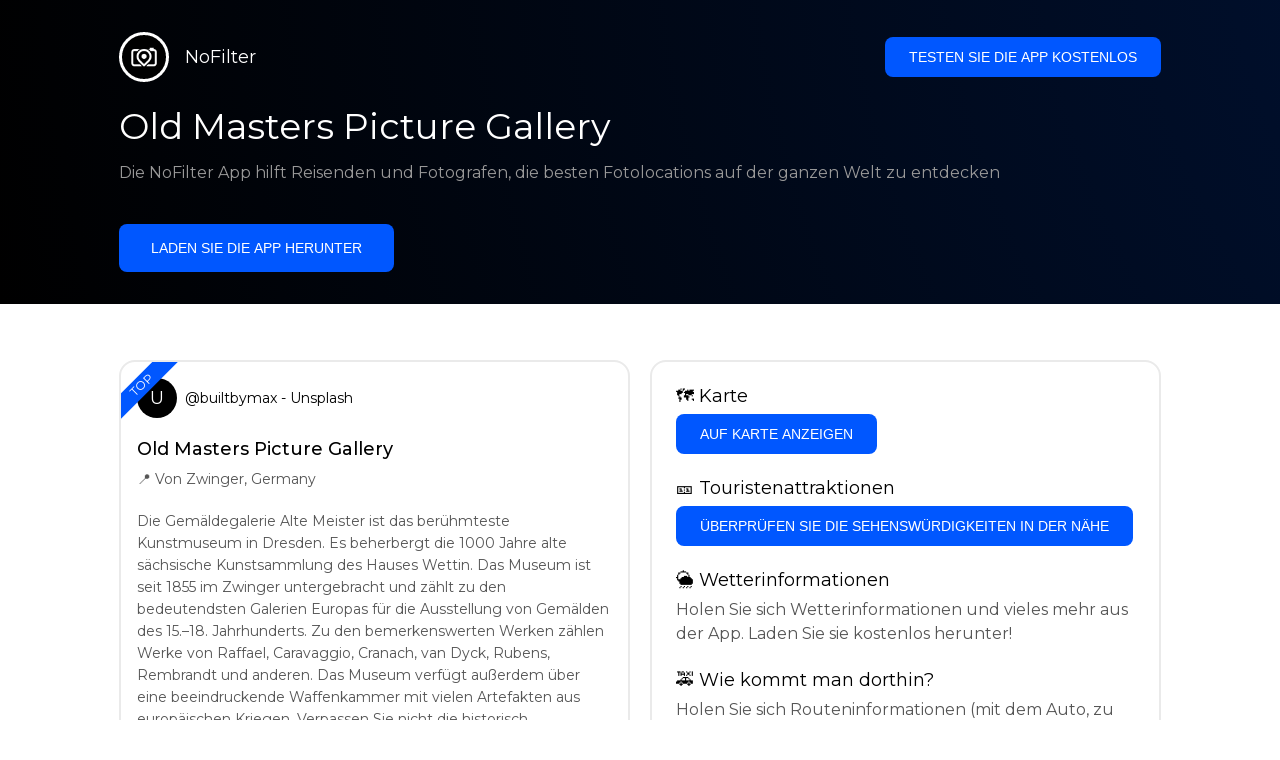

--- FILE ---
content_type: text/html; charset=utf-8
request_url: https://getnofilter.com/de/spot/old-masters-picture-gallery-from-zwinger-in-germany
body_size: 7470
content:
<!DOCTYPE html><html lang="de"><head><meta charSet="utf-8"/><meta name="viewport" content="width=device-width, initial-scale=1"/><link rel="preload" href="/_next/static/media/e8f2fbee2754df70-s.p.9b7a96b4.woff2" as="font" crossorigin="" type="font/woff2"/><link rel="preload" as="image" imageSrcSet="/_next/image?url=https%3A%2F%2Fimages.unsplash.com%2Fphoto-1595810269060-648a44955546%3Fixlib%3Drb-1.2.1%26q%3D80%26auto%3Dformat%26crop%3Dentropy%26cs%3Dtinysrgb%26w%3D1080%26fit%3Dmax%26ixid%3DeyJhcHBfaWQiOjIzOTI1fQ&amp;w=384&amp;q=75 384w, /_next/image?url=https%3A%2F%2Fimages.unsplash.com%2Fphoto-1595810269060-648a44955546%3Fixlib%3Drb-1.2.1%26q%3D80%26auto%3Dformat%26crop%3Dentropy%26cs%3Dtinysrgb%26w%3D1080%26fit%3Dmax%26ixid%3DeyJhcHBfaWQiOjIzOTI1fQ&amp;w=640&amp;q=75 640w, /_next/image?url=https%3A%2F%2Fimages.unsplash.com%2Fphoto-1595810269060-648a44955546%3Fixlib%3Drb-1.2.1%26q%3D80%26auto%3Dformat%26crop%3Dentropy%26cs%3Dtinysrgb%26w%3D1080%26fit%3Dmax%26ixid%3DeyJhcHBfaWQiOjIzOTI1fQ&amp;w=750&amp;q=75 750w, /_next/image?url=https%3A%2F%2Fimages.unsplash.com%2Fphoto-1595810269060-648a44955546%3Fixlib%3Drb-1.2.1%26q%3D80%26auto%3Dformat%26crop%3Dentropy%26cs%3Dtinysrgb%26w%3D1080%26fit%3Dmax%26ixid%3DeyJhcHBfaWQiOjIzOTI1fQ&amp;w=828&amp;q=75 828w, /_next/image?url=https%3A%2F%2Fimages.unsplash.com%2Fphoto-1595810269060-648a44955546%3Fixlib%3Drb-1.2.1%26q%3D80%26auto%3Dformat%26crop%3Dentropy%26cs%3Dtinysrgb%26w%3D1080%26fit%3Dmax%26ixid%3DeyJhcHBfaWQiOjIzOTI1fQ&amp;w=1080&amp;q=75 1080w, /_next/image?url=https%3A%2F%2Fimages.unsplash.com%2Fphoto-1595810269060-648a44955546%3Fixlib%3Drb-1.2.1%26q%3D80%26auto%3Dformat%26crop%3Dentropy%26cs%3Dtinysrgb%26w%3D1080%26fit%3Dmax%26ixid%3DeyJhcHBfaWQiOjIzOTI1fQ&amp;w=1200&amp;q=75 1200w, /_next/image?url=https%3A%2F%2Fimages.unsplash.com%2Fphoto-1595810269060-648a44955546%3Fixlib%3Drb-1.2.1%26q%3D80%26auto%3Dformat%26crop%3Dentropy%26cs%3Dtinysrgb%26w%3D1080%26fit%3Dmax%26ixid%3DeyJhcHBfaWQiOjIzOTI1fQ&amp;w=1920&amp;q=75 1920w, /_next/image?url=https%3A%2F%2Fimages.unsplash.com%2Fphoto-1595810269060-648a44955546%3Fixlib%3Drb-1.2.1%26q%3D80%26auto%3Dformat%26crop%3Dentropy%26cs%3Dtinysrgb%26w%3D1080%26fit%3Dmax%26ixid%3DeyJhcHBfaWQiOjIzOTI1fQ&amp;w=2048&amp;q=75 2048w, /_next/image?url=https%3A%2F%2Fimages.unsplash.com%2Fphoto-1595810269060-648a44955546%3Fixlib%3Drb-1.2.1%26q%3D80%26auto%3Dformat%26crop%3Dentropy%26cs%3Dtinysrgb%26w%3D1080%26fit%3Dmax%26ixid%3DeyJhcHBfaWQiOjIzOTI1fQ&amp;w=3840&amp;q=75 3840w" imageSizes="(max-width: 768px) 100vw, 50vw" fetchPriority="high"/><link rel="stylesheet" href="/_next/static/chunks/f4e0acf8cdada3ec.css" data-precedence="next"/><link rel="stylesheet" href="/_next/static/chunks/d5fee9eb36fedcb3.css" data-precedence="next"/><link rel="preload" as="script" fetchPriority="low" href="/_next/static/chunks/4c52643e5f1cf96b.js"/><script src="/_next/static/chunks/bed41af93ccbf77b.js" async=""></script><script src="/_next/static/chunks/8082ab48faca5ea1.js" async=""></script><script src="/_next/static/chunks/0e4889d356df2fcb.js" async=""></script><script src="/_next/static/chunks/turbopack-982cc4d3ec32fdef.js" async=""></script><script src="/_next/static/chunks/ff1a16fafef87110.js" async=""></script><script src="/_next/static/chunks/7dd66bdf8a7e5707.js" async=""></script><script src="/_next/static/chunks/a5196e0b2ba7a278.js" async=""></script><script src="/_next/static/chunks/0f91eeb0d32c1210.js" async=""></script><meta name="next-size-adjust" content=""/><link rel="preconnect" href="https://images.unsplash.com" crossorigin="anonymous"/><link rel="preconnect" href="https://statics.getnofilter.com" crossorigin="anonymous"/><meta name="theme-color" content="#ffffff"/><title>Old Masters Picture Gallery - Von Zwinger, Germany</title><meta name="description" content="Die Gemäldegalerie Alte Meister ist das berühmteste Kunstmuseum in Dresden. Es beherbergt die 1000 Jahre alte sächsische Kunstsammlung des Hauses Wettin. Das Museum ist seit 1855 im Zwinger untergebracht und zählt zu den bedeutendsten Galerien Europas für die Ausstellung von Gemälden des 15.–18. Jahrhunderts. Zu den bemerkenswerten Werken zählen Werke von Raffael, Caravaggio, Cranach, van Dyck, Rubens, Rembrandt und anderen. Das Museum verfügt außerdem über eine beeindruckende Waffenkammer mit vielen Artefakten aus europäischen Kriegen. Verpassen Sie nicht die historisch bedeutsamen Kunstwerke, die in dieser renommierten Galerie bis ins kleinste Detail ausgestellt sind."/><meta name="author" content="Broda Noel"/><meta name="keywords" content="photo spots,photo location,best places to take photos,best instagrammable places,photo-travel app"/><meta name="robots" content="index, follow"/><meta name="apple-itunes-app" content="app-id=1445583976"/><meta name="fb:app_id" content="379133649596384"/><meta name="X-UA-Compatible" content="ie=edge"/><link rel="canonical" href="https://getnofilter.com/de/spot/old-masters-picture-gallery-from-zwinger-in-germany"/><link rel="alternate" hrefLang="ar" href="https://getnofilter.com/ar/spot/old-masters-picture-gallery-from-zwinger-in-germany"/><link rel="alternate" hrefLang="az" href="https://getnofilter.com/az/spot/old-masters-picture-gallery-from-zwinger-in-germany"/><link rel="alternate" hrefLang="be" href="https://getnofilter.com/be/spot/old-masters-picture-gallery-from-zwinger-in-germany"/><link rel="alternate" hrefLang="ca" href="https://getnofilter.com/ca/spot/old-masters-picture-gallery-from-zwinger-in-germany"/><link rel="alternate" hrefLang="cs" href="https://getnofilter.com/cs/spot/old-masters-picture-gallery-from-zwinger-in-germany"/><link rel="alternate" hrefLang="de" href="https://getnofilter.com/de/spot/old-masters-picture-gallery-from-zwinger-in-germany"/><link rel="alternate" hrefLang="en" href="https://getnofilter.com/en/spot/old-masters-picture-gallery-from-zwinger-in-germany"/><link rel="alternate" hrefLang="es" href="https://getnofilter.com/es/spot/old-masters-picture-gallery-from-zwinger-in-germany"/><link rel="alternate" hrefLang="fa" href="https://getnofilter.com/fa/spot/old-masters-picture-gallery-from-zwinger-in-germany"/><link rel="alternate" hrefLang="fr" href="https://getnofilter.com/fr/spot/old-masters-picture-gallery-from-zwinger-in-germany"/><link rel="alternate" hrefLang="hi" href="https://getnofilter.com/hi/spot/old-masters-picture-gallery-from-zwinger-in-germany"/><link rel="alternate" hrefLang="hr" href="https://getnofilter.com/hr/spot/old-masters-picture-gallery-from-zwinger-in-germany"/><link rel="alternate" hrefLang="hu" href="https://getnofilter.com/hu/spot/old-masters-picture-gallery-from-zwinger-in-germany"/><link rel="alternate" hrefLang="id" href="https://getnofilter.com/id/spot/old-masters-picture-gallery-from-zwinger-in-germany"/><link rel="alternate" hrefLang="in" href="https://getnofilter.com/id/spot/old-masters-picture-gallery-from-zwinger-in-germany"/><link rel="alternate" hrefLang="is" href="https://getnofilter.com/is/spot/old-masters-picture-gallery-from-zwinger-in-germany"/><link rel="alternate" hrefLang="it" href="https://getnofilter.com/it/spot/old-masters-picture-gallery-from-zwinger-in-germany"/><link rel="alternate" hrefLang="ja" href="https://getnofilter.com/ja/spot/old-masters-picture-gallery-from-zwinger-in-germany"/><link rel="alternate" hrefLang="ko" href="https://getnofilter.com/ko/spot/old-masters-picture-gallery-from-zwinger-in-germany"/><link rel="alternate" hrefLang="nl" href="https://getnofilter.com/nl/spot/old-masters-picture-gallery-from-zwinger-in-germany"/><link rel="alternate" hrefLang="pl" href="https://getnofilter.com/pl/spot/old-masters-picture-gallery-from-zwinger-in-germany"/><link rel="alternate" hrefLang="pt" href="https://getnofilter.com/pt/spot/old-masters-picture-gallery-from-zwinger-in-germany"/><link rel="alternate" hrefLang="ro" href="https://getnofilter.com/ro/spot/old-masters-picture-gallery-from-zwinger-in-germany"/><link rel="alternate" hrefLang="ru" href="https://getnofilter.com/ru/spot/old-masters-picture-gallery-from-zwinger-in-germany"/><link rel="alternate" hrefLang="sk" href="https://getnofilter.com/sk/spot/old-masters-picture-gallery-from-zwinger-in-germany"/><link rel="alternate" hrefLang="sv" href="https://getnofilter.com/sv/spot/old-masters-picture-gallery-from-zwinger-in-germany"/><link rel="alternate" hrefLang="th" href="https://getnofilter.com/th/spot/old-masters-picture-gallery-from-zwinger-in-germany"/><link rel="alternate" hrefLang="tr" href="https://getnofilter.com/tr/spot/old-masters-picture-gallery-from-zwinger-in-germany"/><link rel="alternate" hrefLang="uk" href="https://getnofilter.com/uk/spot/old-masters-picture-gallery-from-zwinger-in-germany"/><link rel="alternate" hrefLang="vi" href="https://getnofilter.com/vi/spot/old-masters-picture-gallery-from-zwinger-in-germany"/><link rel="alternate" hrefLang="zh" href="https://getnofilter.com/zh/spot/old-masters-picture-gallery-from-zwinger-in-germany"/><meta property="og:title" content="Old Masters Picture Gallery - Von Zwinger, Germany"/><meta property="og:description" content="Die Gemäldegalerie Alte Meister ist das berühmteste Kunstmuseum in Dresden. Es beherbergt die 1000 Jahre alte sächsische Kunstsammlung des Hauses Wettin. Das Museum ist seit 1855 im Zwinger untergebracht und zählt zu den bedeutendsten Galerien Europas für die Ausstellung von Gemälden des 15.–18. Jahrhunderts. Zu den bemerkenswerten Werken zählen Werke von Raffael, Caravaggio, Cranach, van Dyck, Rubens, Rembrandt und anderen. Das Museum verfügt außerdem über eine beeindruckende Waffenkammer mit vielen Artefakten aus europäischen Kriegen. Verpassen Sie nicht die historisch bedeutsamen Kunstwerke, die in dieser renommierten Galerie bis ins kleinste Detail ausgestellt sind."/><meta property="og:url" content="https://getnofilter.com/de/spot/old-masters-picture-gallery-from-zwinger-in-germany"/><meta property="og:site_name" content="NoFilter®"/><meta property="og:locale" content="de"/><meta property="og:image" content="https://images.unsplash.com/photo-1595810269060-648a44955546?ixlib=rb-1.2.1&amp;q=80&amp;auto=format&amp;crop=entropy&amp;cs=tinysrgb&amp;w=1080&amp;fit=max&amp;ixid=eyJhcHBfaWQiOjIzOTI1fQ"/><meta property="og:image:width" content="3024"/><meta property="og:image:height" content="4032"/><meta property="og:image:alt" content="Old Masters Picture Gallery - Von Zwinger, Germany"/><meta property="og:type" content="website"/><meta name="twitter:card" content="summary_large_image"/><meta name="twitter:title" content="Old Masters Picture Gallery - Von Zwinger, Germany"/><meta name="twitter:description" content="Die Gemäldegalerie Alte Meister ist das berühmteste Kunstmuseum in Dresden. Es beherbergt die 1000 Jahre alte sächsische Kunstsammlung des Hauses Wettin. Das Museum ist seit 1855 im Zwinger untergebracht und zählt zu den bedeutendsten Galerien Europas für die Ausstellung von Gemälden des 15.–18. Jahrhunderts. Zu den bemerkenswerten Werken zählen Werke von Raffael, Caravaggio, Cranach, van Dyck, Rubens, Rembrandt und anderen. Das Museum verfügt außerdem über eine beeindruckende Waffenkammer mit vielen Artefakten aus europäischen Kriegen. Verpassen Sie nicht die historisch bedeutsamen Kunstwerke, die in dieser renommierten Galerie bis ins kleinste Detail ausgestellt sind."/><meta name="twitter:image" content="https://images.unsplash.com/photo-1595810269060-648a44955546?ixlib=rb-1.2.1&amp;q=80&amp;auto=format&amp;crop=entropy&amp;cs=tinysrgb&amp;w=1080&amp;fit=max&amp;ixid=eyJhcHBfaWQiOjIzOTI1fQ"/><meta name="twitter:image:width" content="3024"/><meta name="twitter:image:height" content="4032"/><meta name="twitter:image:alt" content="Old Masters Picture Gallery - Von Zwinger, Germany"/><link rel="shortcut icon" href="/img/favicon-small.png"/><link rel="apple-touch-icon" href="/img/favicon.png"/><script src="/_next/static/chunks/a6dad97d9634a72d.js" noModule=""></script></head><body class="montserrat_a82a09f6-module__zj2oXG__className"><div hidden=""><!--$--><!--/$--></div><div class="Header-module__ldgnoG__root"><div class="content-wrapper"><div class="Header-module__ldgnoG__top"><a class="Logo-module__FeqWJG__root" href="/de"><div class="Logo-module__FeqWJG__image"></div><div class="Logo-module__FeqWJG__text">NoFilter</div></a><div class="desktopOnly"><button class="Button-module__e7WGRa__root   ">Testen Sie die App kostenlos</button></div></div><div class="Header-module__ldgnoG__center"><div class="Header-module__ldgnoG__left"><h1>Old Masters Picture Gallery</h1><p>Die NoFilter App hilft Reisenden und Fotografen, die besten Fotolocations auf der ganzen Welt zu entdecken</p><button class="Button-module__e7WGRa__root Button-module__e7WGRa__big  ">Laden Sie die App herunter</button></div></div></div></div><div class="Spot-module__d2znca__root"><div class="content-wrapper" id="content"><article class="TheSpot-module__2jdcOG__root"><div class="TheSpot-module__2jdcOG__wrapper"><div class="TheSpot-module__2jdcOG__photo" data-n="1"><figure><div class="TheSpot-module__2jdcOG__photoMedia" style="aspect-ratio:0.75"><img alt="Old Masters Picture Gallery - Von Zwinger, Germany" fetchPriority="high" decoding="async" data-nimg="fill" class="TheSpot-module__2jdcOG__photoImage" style="position:absolute;height:100%;width:100%;left:0;top:0;right:0;bottom:0;color:transparent" sizes="(max-width: 768px) 100vw, 50vw" srcSet="/_next/image?url=https%3A%2F%2Fimages.unsplash.com%2Fphoto-1595810269060-648a44955546%3Fixlib%3Drb-1.2.1%26q%3D80%26auto%3Dformat%26crop%3Dentropy%26cs%3Dtinysrgb%26w%3D1080%26fit%3Dmax%26ixid%3DeyJhcHBfaWQiOjIzOTI1fQ&amp;w=384&amp;q=75 384w, /_next/image?url=https%3A%2F%2Fimages.unsplash.com%2Fphoto-1595810269060-648a44955546%3Fixlib%3Drb-1.2.1%26q%3D80%26auto%3Dformat%26crop%3Dentropy%26cs%3Dtinysrgb%26w%3D1080%26fit%3Dmax%26ixid%3DeyJhcHBfaWQiOjIzOTI1fQ&amp;w=640&amp;q=75 640w, /_next/image?url=https%3A%2F%2Fimages.unsplash.com%2Fphoto-1595810269060-648a44955546%3Fixlib%3Drb-1.2.1%26q%3D80%26auto%3Dformat%26crop%3Dentropy%26cs%3Dtinysrgb%26w%3D1080%26fit%3Dmax%26ixid%3DeyJhcHBfaWQiOjIzOTI1fQ&amp;w=750&amp;q=75 750w, /_next/image?url=https%3A%2F%2Fimages.unsplash.com%2Fphoto-1595810269060-648a44955546%3Fixlib%3Drb-1.2.1%26q%3D80%26auto%3Dformat%26crop%3Dentropy%26cs%3Dtinysrgb%26w%3D1080%26fit%3Dmax%26ixid%3DeyJhcHBfaWQiOjIzOTI1fQ&amp;w=828&amp;q=75 828w, /_next/image?url=https%3A%2F%2Fimages.unsplash.com%2Fphoto-1595810269060-648a44955546%3Fixlib%3Drb-1.2.1%26q%3D80%26auto%3Dformat%26crop%3Dentropy%26cs%3Dtinysrgb%26w%3D1080%26fit%3Dmax%26ixid%3DeyJhcHBfaWQiOjIzOTI1fQ&amp;w=1080&amp;q=75 1080w, /_next/image?url=https%3A%2F%2Fimages.unsplash.com%2Fphoto-1595810269060-648a44955546%3Fixlib%3Drb-1.2.1%26q%3D80%26auto%3Dformat%26crop%3Dentropy%26cs%3Dtinysrgb%26w%3D1080%26fit%3Dmax%26ixid%3DeyJhcHBfaWQiOjIzOTI1fQ&amp;w=1200&amp;q=75 1200w, /_next/image?url=https%3A%2F%2Fimages.unsplash.com%2Fphoto-1595810269060-648a44955546%3Fixlib%3Drb-1.2.1%26q%3D80%26auto%3Dformat%26crop%3Dentropy%26cs%3Dtinysrgb%26w%3D1080%26fit%3Dmax%26ixid%3DeyJhcHBfaWQiOjIzOTI1fQ&amp;w=1920&amp;q=75 1920w, /_next/image?url=https%3A%2F%2Fimages.unsplash.com%2Fphoto-1595810269060-648a44955546%3Fixlib%3Drb-1.2.1%26q%3D80%26auto%3Dformat%26crop%3Dentropy%26cs%3Dtinysrgb%26w%3D1080%26fit%3Dmax%26ixid%3DeyJhcHBfaWQiOjIzOTI1fQ&amp;w=2048&amp;q=75 2048w, /_next/image?url=https%3A%2F%2Fimages.unsplash.com%2Fphoto-1595810269060-648a44955546%3Fixlib%3Drb-1.2.1%26q%3D80%26auto%3Dformat%26crop%3Dentropy%26cs%3Dtinysrgb%26w%3D1080%26fit%3Dmax%26ixid%3DeyJhcHBfaWQiOjIzOTI1fQ&amp;w=3840&amp;q=75 3840w" src="/_next/image?url=https%3A%2F%2Fimages.unsplash.com%2Fphoto-1595810269060-648a44955546%3Fixlib%3Drb-1.2.1%26q%3D80%26auto%3Dformat%26crop%3Dentropy%26cs%3Dtinysrgb%26w%3D1080%26fit%3Dmax%26ixid%3DeyJhcHBfaWQiOjIzOTI1fQ&amp;w=3840&amp;q=75"/></div><figcaption>Old Masters Picture Gallery - Von Zwinger, Germany</figcaption><div class="TheSpot-module__2jdcOG__data"><div class="TheSpot-module__2jdcOG__by"><div class="TheSpot-module__2jdcOG__avatar">U</div><span>@<!-- -->builtbymax<!-- --> - Unsplash</span></div><div class="TheSpot-module__2jdcOG__name">Old Masters Picture Gallery</div><div class="TheSpot-module__2jdcOG__from">📍 <!-- -->Von Zwinger, Germany</div></div><div class="TheSpot-module__2jdcOG__description"><span>Die Gemäldegalerie Alte Meister ist das berühmteste Kunstmuseum in Dresden. Es beherbergt die 1000 Jahre alte sächsische Kunstsammlung des Hauses Wettin. Das Museum ist seit 1855 im Zwinger untergebracht und zählt zu den bedeutendsten Galerien Europas für die Ausstellung von Gemälden des 15.–18. Jahrhunderts. Zu den bemerkenswerten Werken zählen Werke von Raffael, Caravaggio, Cranach, van Dyck, Rubens, Rembrandt und anderen. Das Museum verfügt außerdem über eine beeindruckende Waffenkammer mit vielen Artefakten aus europäischen Kriegen. Verpassen Sie nicht die historisch bedeutsamen Kunstwerke, die in dieser renommierten Galerie bis ins kleinste Detail ausgestellt sind.</span></div></figure><div class="TheSpot-module__2jdcOG__top">TOP</div></div><div class="TheSpot-module__2jdcOG__actions"><h2 style="margin-top:0">🗺 <!-- -->Karte</h2><button class="Button-module__e7WGRa__root   TheSpot-module__2jdcOG__checkButton">Auf Karte anzeigen</button><h2>🎫 <!-- -->Touristenattraktionen</h2><button class="Button-module__e7WGRa__root   TheSpot-module__2jdcOG__checkButton">Überprüfen Sie die Sehenswürdigkeiten in der Nähe</button><h2>🌦 <!-- -->Wetterinformationen</h2><div class="TheSpot-module__2jdcOG__action_text">Holen Sie sich Wetterinformationen und vieles mehr aus der App. Laden Sie sie kostenlos herunter!</div><h2>🚕 <!-- -->Wie kommt man dorthin?</h2><div class="TheSpot-module__2jdcOG__action_text">Holen Sie sich Routeninformationen (mit dem Auto, zu Fuß, mit öffentlichen Verkehrsmitteln usw.) und vieles mehr aus der App. Laden Sie sie kostenlos herunter!</div></div></div></article><div class="Spot-module__d2znca__download"><div class="JoinToday-module__8RVVCq__root"><div class="JoinToday-module__8RVVCq__wrapper"><div class="JoinToday-module__8RVVCq__text">Möchten Sie mehr sehen?<br/>Laden Sie die App herunter. Sie ist kostenlos!</div><div class="JoinToday-module__8RVVCq__download"><button class="Button-module__e7WGRa__root Button-module__e7WGRa__big Button-module__e7WGRa__secondary ">Klicken Sie hier</button></div></div></div></div></div></div><!--$--><!--/$--><div class="Footer-module__Grjkva__root"><div class="content-wrapper"><div class="Footer-module__Grjkva__wrapper"><div class="Footer-module__Grjkva__left"><div>NoFilter</div><div class="Footer-module__Grjkva__lema">Entdecken Sie die besten Fotolocations in der Nähe und weltweit. Finden Sie atemberaubende Orte, die von Fotografen bewertet wurden. Kostenlose App für Android und iOS</div><div class="Footer-module__Grjkva__title">Soziale Medien</div><div class="Footer-module__Grjkva__socialMedia"><a href="https://instagram.com/getnofilter" target="_blank" rel="noopener noreferrer">@getnofilter</a></div></div><div class="Footer-module__Grjkva__center"><div><div class="Footer-module__Grjkva__title">Nützliche Links</div><ul><li><a href="/de/blog">Blog</a></li><li><a href="/de/terms-of-use">Nutzungsbedingungen</a></li><li><a href="/de/privacy-policy">Datenschutzrichtlinie</a></li><li><a href="/de/developers">Developers</a></li><li><a href="de/brand-toolkit">Brand Toolkit</a></li><li><a href="/de/contact">Kontaktieren Sie uns</a></li></ul></div></div><div class="Footer-module__Grjkva__right"><div class="Footer-module__Grjkva__title">Möchten Sie mehr sehen?<br/>Laden Sie die App herunter. Sie ist kostenlos!</div></div></div></div><div class="Footer-module__Grjkva__bottom"><div class="content-wrapper"><div>© Copyright - NoFilter</div></div></div></div><script src="/_next/static/chunks/4c52643e5f1cf96b.js" id="_R_" async=""></script><script>(self.__next_f=self.__next_f||[]).push([0])</script><script>self.__next_f.push([1,"1:\"$Sreact.fragment\"\n2:I[39756,[\"/_next/static/chunks/ff1a16fafef87110.js\",\"/_next/static/chunks/7dd66bdf8a7e5707.js\"],\"default\"]\n3:I[37457,[\"/_next/static/chunks/ff1a16fafef87110.js\",\"/_next/static/chunks/7dd66bdf8a7e5707.js\"],\"default\"]\n6:I[97367,[\"/_next/static/chunks/ff1a16fafef87110.js\",\"/_next/static/chunks/7dd66bdf8a7e5707.js\"],\"OutletBoundary\"]\n8:I[11533,[\"/_next/static/chunks/ff1a16fafef87110.js\",\"/_next/static/chunks/7dd66bdf8a7e5707.js\"],\"AsyncMetadataOutlet\"]\na:I[97367,[\"/_next/static/chunks/ff1a16fafef87110.js\",\"/_next/static/chunks/7dd66bdf8a7e5707.js\"],\"ViewportBoundary\"]\nc:I[97367,[\"/_next/static/chunks/ff1a16fafef87110.js\",\"/_next/static/chunks/7dd66bdf8a7e5707.js\"],\"MetadataBoundary\"]\nd:\"$Sreact.suspense\"\nf:I[68027,[],\"default\"]\n:HL[\"/_next/static/chunks/f4e0acf8cdada3ec.css\",\"style\"]\n:HL[\"/_next/static/media/e8f2fbee2754df70-s.p.9b7a96b4.woff2\",\"font\",{\"crossOrigin\":\"\",\"type\":\"font/woff2\"}]\n:HL[\"/_next/static/chunks/d5fee9eb36fedcb3.css\",\"style\"]\n"])</script><script>self.__next_f.push([1,"0:{\"P\":null,\"b\":\"n3OFFWtSN9GizeOvpXaKb\",\"p\":\"\",\"c\":[\"\",\"de\",\"spot\",\"old-masters-picture-gallery-from-zwinger-in-germany\"],\"i\":false,\"f\":[[[\"\",{\"children\":[[\"lang\",\"de\",\"d\"],{\"children\":[\"spot\",{\"children\":[[\"slug\",\"old-masters-picture-gallery-from-zwinger-in-germany\",\"d\"],{\"children\":[\"__PAGE__\",{}]}]}]},\"$undefined\",\"$undefined\",true]}],[\"\",[\"$\",\"$1\",\"c\",{\"children\":[null,[\"$\",\"$L2\",null,{\"parallelRouterKey\":\"children\",\"error\":\"$undefined\",\"errorStyles\":\"$undefined\",\"errorScripts\":\"$undefined\",\"template\":[\"$\",\"$L3\",null,{}],\"templateStyles\":\"$undefined\",\"templateScripts\":\"$undefined\",\"notFound\":[[[\"$\",\"title\",null,{\"children\":\"404: This page could not be found.\"}],[\"$\",\"div\",null,{\"style\":{\"fontFamily\":\"system-ui,\\\"Segoe UI\\\",Roboto,Helvetica,Arial,sans-serif,\\\"Apple Color Emoji\\\",\\\"Segoe UI Emoji\\\"\",\"height\":\"100vh\",\"textAlign\":\"center\",\"display\":\"flex\",\"flexDirection\":\"column\",\"alignItems\":\"center\",\"justifyContent\":\"center\"},\"children\":[\"$\",\"div\",null,{\"children\":[[\"$\",\"style\",null,{\"dangerouslySetInnerHTML\":{\"__html\":\"body{color:#000;background:#fff;margin:0}.next-error-h1{border-right:1px solid rgba(0,0,0,.3)}@media (prefers-color-scheme:dark){body{color:#fff;background:#000}.next-error-h1{border-right:1px solid rgba(255,255,255,.3)}}\"}}],[\"$\",\"h1\",null,{\"className\":\"next-error-h1\",\"style\":{\"display\":\"inline-block\",\"margin\":\"0 20px 0 0\",\"padding\":\"0 23px 0 0\",\"fontSize\":24,\"fontWeight\":500,\"verticalAlign\":\"top\",\"lineHeight\":\"49px\"},\"children\":404}],[\"$\",\"div\",null,{\"style\":{\"display\":\"inline-block\"},\"children\":[\"$\",\"h2\",null,{\"style\":{\"fontSize\":14,\"fontWeight\":400,\"lineHeight\":\"49px\",\"margin\":0},\"children\":\"This page could not be found.\"}]}]]}]}]],[]],\"forbidden\":\"$undefined\",\"unauthorized\":\"$undefined\"}]]}],{\"children\":[[\"lang\",\"de\",\"d\"],[\"$\",\"$1\",\"c\",{\"children\":[[[\"$\",\"link\",\"0\",{\"rel\":\"stylesheet\",\"href\":\"/_next/static/chunks/f4e0acf8cdada3ec.css\",\"precedence\":\"next\",\"crossOrigin\":\"$undefined\",\"nonce\":\"$undefined\"}],[\"$\",\"script\",\"script-0\",{\"src\":\"/_next/static/chunks/a5196e0b2ba7a278.js\",\"async\":true,\"nonce\":\"$undefined\"}]],\"$L4\"]}],{\"children\":[\"spot\",[\"$\",\"$1\",\"c\",{\"children\":[null,[\"$\",\"$L2\",null,{\"parallelRouterKey\":\"children\",\"error\":\"$undefined\",\"errorStyles\":\"$undefined\",\"errorScripts\":\"$undefined\",\"template\":[\"$\",\"$L3\",null,{}],\"templateStyles\":\"$undefined\",\"templateScripts\":\"$undefined\",\"notFound\":\"$undefined\",\"forbidden\":\"$undefined\",\"unauthorized\":\"$undefined\"}]]}],{\"children\":[[\"slug\",\"old-masters-picture-gallery-from-zwinger-in-germany\",\"d\"],[\"$\",\"$1\",\"c\",{\"children\":[null,[\"$\",\"$L2\",null,{\"parallelRouterKey\":\"children\",\"error\":\"$undefined\",\"errorStyles\":\"$undefined\",\"errorScripts\":\"$undefined\",\"template\":[\"$\",\"$L3\",null,{}],\"templateStyles\":\"$undefined\",\"templateScripts\":\"$undefined\",\"notFound\":\"$undefined\",\"forbidden\":\"$undefined\",\"unauthorized\":\"$undefined\"}]]}],{\"children\":[\"__PAGE__\",[\"$\",\"$1\",\"c\",{\"children\":[\"$L5\",[[\"$\",\"link\",\"0\",{\"rel\":\"stylesheet\",\"href\":\"/_next/static/chunks/d5fee9eb36fedcb3.css\",\"precedence\":\"next\",\"crossOrigin\":\"$undefined\",\"nonce\":\"$undefined\"}],[\"$\",\"script\",\"script-0\",{\"src\":\"/_next/static/chunks/0f91eeb0d32c1210.js\",\"async\":true,\"nonce\":\"$undefined\"}]],[\"$\",\"$L6\",null,{\"children\":[\"$L7\",[\"$\",\"$L8\",null,{\"promise\":\"$@9\"}]]}]]}],{},null,false]},null,false]},null,false]},null,false]},null,false],[\"$\",\"$1\",\"h\",{\"children\":[null,[[\"$\",\"$La\",null,{\"children\":\"$Lb\"}],[\"$\",\"meta\",null,{\"name\":\"next-size-adjust\",\"content\":\"\"}]],[\"$\",\"$Lc\",null,{\"children\":[\"$\",\"div\",null,{\"hidden\":true,\"children\":[\"$\",\"$d\",null,{\"fallback\":null,\"children\":\"$Le\"}]}]}]]}],false]],\"m\":\"$undefined\",\"G\":[\"$f\",[]],\"s\":false,\"S\":true}\n"])</script><script>self.__next_f.push([1,"10:I[22016,[\"/_next/static/chunks/a5196e0b2ba7a278.js\",\"/_next/static/chunks/0f91eeb0d32c1210.js\"],\"default\"]\n"])</script><script>self.__next_f.push([1,"4:[\"$\",\"html\",null,{\"lang\":\"de\",\"children\":[[\"$\",\"head\",null,{\"children\":[[\"$\",\"link\",null,{\"rel\":\"preconnect\",\"href\":\"https://images.unsplash.com\",\"crossOrigin\":\"anonymous\"}],[\"$\",\"link\",null,{\"rel\":\"preconnect\",\"href\":\"https://statics.getnofilter.com\",\"crossOrigin\":\"anonymous\"}]]}],[\"$\",\"body\",null,{\"className\":\"montserrat_a82a09f6-module__zj2oXG__className\",\"children\":[[\"$\",\"$L2\",null,{\"parallelRouterKey\":\"children\",\"error\":\"$undefined\",\"errorStyles\":\"$undefined\",\"errorScripts\":\"$undefined\",\"template\":[\"$\",\"$L3\",null,{}],\"templateStyles\":\"$undefined\",\"templateScripts\":\"$undefined\",\"notFound\":\"$undefined\",\"forbidden\":\"$undefined\",\"unauthorized\":\"$undefined\"}],[\"$\",\"div\",null,{\"className\":\"Footer-module__Grjkva__root\",\"children\":[[\"$\",\"div\",null,{\"className\":\"content-wrapper\",\"children\":[\"$\",\"div\",null,{\"className\":\"Footer-module__Grjkva__wrapper\",\"children\":[[\"$\",\"div\",null,{\"className\":\"Footer-module__Grjkva__left\",\"children\":[[\"$\",\"div\",null,{\"children\":\"NoFilter\"}],[\"$\",\"div\",null,{\"className\":\"Footer-module__Grjkva__lema\",\"children\":\"Entdecken Sie die besten Fotolocations in der Nähe und weltweit. Finden Sie atemberaubende Orte, die von Fotografen bewertet wurden. Kostenlose App für Android und iOS\"}],[\"$\",\"div\",null,{\"className\":\"Footer-module__Grjkva__title\",\"children\":\"Soziale Medien\"}],[\"$\",\"div\",null,{\"className\":\"Footer-module__Grjkva__socialMedia\",\"children\":[\"$\",\"a\",null,{\"href\":\"https://instagram.com/getnofilter\",\"target\":\"_blank\",\"rel\":\"noopener noreferrer\",\"children\":\"@getnofilter\"}]}]]}],[\"$\",\"div\",null,{\"className\":\"Footer-module__Grjkva__center\",\"children\":[\"$\",\"div\",null,{\"className\":\"$undefined\",\"children\":[[\"$\",\"div\",null,{\"className\":\"Footer-module__Grjkva__title\",\"children\":\"Nützliche Links\"}],[\"$\",\"ul\",null,{\"children\":[[\"$\",\"li\",null,{\"children\":[\"$\",\"$L10\",null,{\"href\":\"/de/blog\",\"prefetch\":false,\"children\":\"Blog\"}]}],[\"$\",\"li\",null,{\"children\":[\"$\",\"$L10\",null,{\"href\":\"/de/terms-of-use\",\"prefetch\":false,\"children\":\"Nutzungsbedingungen\"}]}],[\"$\",\"li\",null,{\"children\":[\"$\",\"$L10\",null,{\"href\":\"/de/privacy-policy\",\"prefetch\":false,\"children\":\"Datenschutzrichtlinie\"}]}],[\"$\",\"li\",null,{\"children\":[\"$\",\"$L10\",null,{\"href\":\"/de/developers\",\"prefetch\":false,\"children\":\"Developers\"}]}],[\"$\",\"li\",null,{\"children\":[\"$\",\"$L10\",null,{\"href\":\"de/brand-toolkit\",\"prefetch\":false,\"children\":\"Brand Toolkit\"}]}],[\"$\",\"li\",null,{\"children\":[\"$\",\"$L10\",null,{\"href\":\"/de/contact\",\"prefetch\":false,\"children\":\"Kontaktieren Sie uns\"}]}]]}]]}]}],[\"$\",\"div\",null,{\"className\":\"Footer-module__Grjkva__right\",\"children\":[\"$\",\"div\",null,{\"className\":\"Footer-module__Grjkva__title\",\"children\":[\"Möchten Sie mehr sehen?\",[\"$\",\"br\",null,{}],\"Laden Sie die App herunter. Sie ist kostenlos!\"]}]}]]}]}],[\"$\",\"div\",null,{\"className\":\"Footer-module__Grjkva__bottom\",\"children\":[\"$\",\"div\",null,{\"className\":\"content-wrapper\",\"children\":[\"$\",\"div\",null,{\"children\":\"© Copyright - NoFilter\"}]}]}]]}]]}]]}]\n"])</script><script>self.__next_f.push([1,"11:I[79520,[\"/_next/static/chunks/a5196e0b2ba7a278.js\",\"/_next/static/chunks/0f91eeb0d32c1210.js\"],\"\"]\n12:Te3b,"])</script><script>self.__next_f.push([1,"[{\"@context\":\"https://schema.org/\",\"@type\":\"WebPage\",\"@id\":\"https://getnofilter.com/de/spot/old-masters-picture-gallery-from-zwinger-in-germany#webpage\",\"url\":\"https://getnofilter.com/de/spot/old-masters-picture-gallery-from-zwinger-in-germany\",\"name\":\"Old Masters Picture Gallery - Von Zwinger, Germany\",\"description\":\"Die Gemäldegalerie Alte Meister ist das berühmteste Kunstmuseum in Dresden. Es beherbergt die 1000 Jahre alte sächsische Kunstsammlung des Hauses Wettin. Das Museum ist seit 1855 im Zwinger untergebracht und zählt zu den bedeutendsten Galerien Europas für die Ausstellung von Gemälden des 15.–18. Jahrhunderts. Zu den bemerkenswerten Werken zählen Werke von Raffael, Caravaggio, Cranach, van Dyck, Rubens, Rembrandt und anderen. Das Museum verfügt außerdem über eine beeindruckende Waffenkammer mit vielen Artefakten aus europäischen Kriegen. Verpassen Sie nicht die historisch bedeutsamen Kunstwerke, die in dieser renommierten Galerie bis ins kleinste Detail ausgestellt sind.\",\"inLanguage\":\"de\",\"isPartOf\":\"https://getnofilter.com\",\"primaryImageOfPage\":{\"@id\":\"https://getnofilter.com/de/spot/old-masters-picture-gallery-from-zwinger-in-germany#image\"},\"mainEntity\":{\"@id\":\"https://getnofilter.com/de/spot/old-masters-picture-gallery-from-zwinger-in-germany#place\"}},{\"@context\":\"https://schema.org/\",\"@type\":\"Place\",\"@id\":\"https://getnofilter.com/de/spot/old-masters-picture-gallery-from-zwinger-in-germany#place\",\"mainEntityOfPage\":\"https://getnofilter.com/de/spot/old-masters-picture-gallery-from-zwinger-in-germany#webpage\",\"url\":\"https://getnofilter.com/de/spot/old-masters-picture-gallery-from-zwinger-in-germany\",\"hasMap\":\"https://getnofilter.com/de/spot/old-masters-picture-gallery-from-zwinger-in-germany\",\"name\":\"Old Masters Picture Gallery - Von Zwinger, Germany\",\"description\":\"Die Gemäldegalerie Alte Meister ist das berühmteste Kunstmuseum in Dresden. Es beherbergt die 1000 Jahre alte sächsische Kunstsammlung des Hauses Wettin. Das Museum ist seit 1855 im Zwinger untergebracht und zählt zu den bedeutendsten Galerien Europas für die Ausstellung von Gemälden des 15.–18. Jahrhunderts. Zu den bemerkenswerten Werken zählen Werke von Raffael, Caravaggio, Cranach, van Dyck, Rubens, Rembrandt und anderen. Das Museum verfügt außerdem über eine beeindruckende Waffenkammer mit vielen Artefakten aus europäischen Kriegen. Verpassen Sie nicht die historisch bedeutsamen Kunstwerke, die in dieser renommierten Galerie bis ins kleinste Detail ausgestellt sind.\",\"image\":\"https://images.unsplash.com/photo-1595810269060-648a44955546?ixlib=rb-1.2.1\u0026q=80\u0026auto=format\u0026crop=entropy\u0026cs=tinysrgb\u0026w=1080\u0026fit=max\u0026ixid=eyJhcHBfaWQiOjIzOTI1fQ\",\"latitude\":51.05308909867923,\"longitude\":13.73398760198531,\"geo\":{\"@type\":\"GeoCoordinates\",\"latitude\":51.05308909867923,\"longitude\":13.73398760198531},\"address\":{\"@type\":\"PostalAddress\",\"addressCountry\":\"Germany\",\"addressLocality\":\"Zwinger\"},\"publicAccess\":true},{\"@context\":\"https://schema.org/\",\"@type\":\"ImageObject\",\"@id\":\"https://getnofilter.com/de/spot/old-masters-picture-gallery-from-zwinger-in-germany#image\",\"contentUrl\":\"https://images.unsplash.com/photo-1595810269060-648a44955546?ixlib=rb-1.2.1\u0026q=80\u0026auto=format\u0026crop=entropy\u0026cs=tinysrgb\u0026w=1080\u0026fit=max\u0026ixid=eyJhcHBfaWQiOjIzOTI1fQ\",\"license\":\"https://getnofilter.com/terms-of-use\",\"acquireLicensePage\":\"https://getnofilter.com/terms-of-use\",\"creditText\":\"NoFilter \u0026 Photo author\",\"width\":3024,\"height\":4032,\"caption\":\"Old Masters Picture Gallery - Von Zwinger, Germany\",\"creator\":{\"@type\":\"Person\",\"name\":\"builtbymax\"},\"representativeOfPage\":true,\"copyrightNotice\":\"NoFilter \u0026 Photo author\"}]"])</script><script>self.__next_f.push([1,"5:[[\"$\",\"$L11\",null,{\"id\":\"spot-jsonld\",\"type\":\"application/ld+json\",\"dangerouslySetInnerHTML\":{\"__html\":\"$12\"}}],\"$L13\",\"$L14\",\"$L15\"]\n"])</script><script>self.__next_f.push([1,"16:I[752,[\"/_next/static/chunks/a5196e0b2ba7a278.js\",\"/_next/static/chunks/0f91eeb0d32c1210.js\"],\"default\"]\n17:I[64021,[\"/_next/static/chunks/a5196e0b2ba7a278.js\",\"/_next/static/chunks/0f91eeb0d32c1210.js\"],\"default\"]\n18:I[15512,[\"/_next/static/chunks/a5196e0b2ba7a278.js\",\"/_next/static/chunks/0f91eeb0d32c1210.js\"],\"default\"]\n"])</script><script>self.__next_f.push([1,"13:[\"$\",\"div\",null,{\"className\":\"Header-module__ldgnoG__root\",\"children\":[\"$\",\"div\",null,{\"className\":\"content-wrapper\",\"children\":[[\"$\",\"div\",null,{\"className\":\"Header-module__ldgnoG__top\",\"children\":[[\"$\",\"$L10\",null,{\"className\":\"Logo-module__FeqWJG__root\",\"href\":\"/de\",\"prefetch\":false,\"children\":[[\"$\",\"div\",null,{\"className\":\"Logo-module__FeqWJG__image\"}],[\"$\",\"div\",null,{\"className\":\"Logo-module__FeqWJG__text\",\"children\":\"NoFilter\"}]]}],[\"$\",\"$L16\",null,{\"buttonText\":\"Testen Sie die App kostenlos\",\"wrapperClassName\":\"desktopOnly\",\"downloadWrapperClassName\":\"Header-module__ldgnoG__topDownloads\"}]]}],[\"$\",\"div\",null,{\"className\":\"Header-module__ldgnoG__center\",\"children\":[\"$\",\"div\",null,{\"className\":\"Header-module__ldgnoG__left\",\"children\":[[\"$\",\"h1\",null,{\"children\":\"Old Masters Picture Gallery\"}],[\"$\",\"p\",null,{\"children\":\"Die NoFilter App hilft Reisenden und Fotografen, die besten Fotolocations auf der ganzen Welt zu entdecken\"}],[\"$\",\"$L16\",null,{\"buttonText\":\"Laden Sie die App herunter\",\"buttonProps\":{\"isBig\":true},\"downloadWrapperClassName\":\"Header-module__ldgnoG__leftDownloads\"}]]}]}]]}]}]\n"])</script><script>self.__next_f.push([1,"14:[\"$\",\"$L17\",null,{\"spot\":{\"id\":\"1edcdca3-cda3-4b4c-a493-e81d5ddd8dbf\",\"lat\":51.05308909867923,\"lng\":13.73398760198531,\"userPhotosHydrated\":[]}}]\n"])</script><script>self.__next_f.push([1,"15:[\"$\",\"div\",null,{\"className\":\"Spot-module__d2znca__root\",\"children\":[\"$\",\"div\",null,{\"className\":\"content-wrapper\",\"id\":\"content\",\"children\":[[\"$\",\"$L18\",null,{\"t\":{\"spot\":{\"anonymous\":\"Anonym\",\"header\":\"Wir helfen \u003cu\u003eReisenden und Fotografen\u003c/u\u003e, \u003cu\u003edie besten Fotolocations\u003c/u\u003e auf der ganzen Welt zu entdecken\",\"showOnMap\":\"Auf Karte anzeigen\",\"wantTo\":\"Möchten Sie mehr sehen? Laden Sie die App herunter. Sie ist kostenlos!\",\"noDescription\":\"Noch keine Beschreibung verfügbar\",\"allTheInfo\":\"Alle Informationen über:\",\"from\":\"Von\",\"weather\":\"Wetterinformationen\",\"howTo\":\"Wie kommt man dorthin?\",\"getWeather\":\"Holen Sie sich Wetterinformationen und vieles mehr aus der App. Laden Sie sie kostenlos herunter!\",\"getRoutes\":\"Holen Sie sich Routeninformationen (mit dem Auto, zu Fuß, mit öffentlichen Verkehrsmitteln usw.) und vieles mehr aus der App. Laden Sie sie kostenlos herunter!\",\"loading\":\"Laden\",\"map\":\"Karte\",\"touristAttractions\":\"Touristenattraktionen\",\"noAttractions\":\"Es gibt keine Touristenattraktionen in der Nähe\",\"checkTour\":\"Überprüfen Sie die Sehenswürdigkeiten in der Nähe\",\"seePrices\":\"Preise, Verfügbarkeit und mehr anzeigen\"}},\"lang\":\"de\",\"spot\":{\"id\":\"1edcdca3-cda3-4b4c-a493-e81d5ddd8dbf\",\"slug\":\"old-masters-picture-gallery-from-zwinger-in-germany\",\"name\":\"Old Masters Picture Gallery\",\"from\":\"Zwinger\",\"description\":\"Die Gemäldegalerie Alte Meister ist das berühmteste Kunstmuseum in Dresden. Es beherbergt die 1000 Jahre alte sächsische Kunstsammlung des Hauses Wettin. Das Museum ist seit 1855 im Zwinger untergebracht und zählt zu den bedeutendsten Galerien Europas für die Ausstellung von Gemälden des 15.–18. Jahrhunderts. Zu den bemerkenswerten Werken zählen Werke von Raffael, Caravaggio, Cranach, van Dyck, Rubens, Rembrandt und anderen. Das Museum verfügt außerdem über eine beeindruckende Waffenkammer mit vielen Artefakten aus europäischen Kriegen. Verpassen Sie nicht die historisch bedeutsamen Kunstwerke, die in dieser renommierten Galerie bis ins kleinste Detail ausgestellt sind.\",\"lat\":51.05308909867923,\"lng\":13.73398760198531,\"photosHydrated\":[{\"id\":\"td-nlcwapKs\",\"urls\":{\"regular\":\"https://images.unsplash.com/photo-1595810269060-648a44955546?ixlib=rb-1.2.1\u0026q=80\u0026fm=jpg\u0026crop=entropy\u0026cs=tinysrgb\u0026w=1080\u0026fit=max\u0026ixid=eyJhcHBfaWQiOjIzOTI1fQ\"},\"user\":{\"id\":\"UWcuru0cl7U\",\"username\":\"builtbymax\"},\"width\":3024,\"height\":4032}],\"userPhotosHydrated\":\"$14:props:spot:userPhotosHydrated\",\"country\":\"Germany\",\"isTop\":true,\"tips\":[]}}],[\"$\",\"div\",null,{\"className\":\"Spot-module__d2znca__download\",\"children\":[\"$\",\"div\",null,{\"className\":\"JoinToday-module__8RVVCq__root\",\"children\":[\"$\",\"div\",null,{\"className\":\"JoinToday-module__8RVVCq__wrapper\",\"children\":[[\"$\",\"div\",null,{\"className\":\"JoinToday-module__8RVVCq__text\",\"children\":[\"Möchten Sie mehr sehen?\",[\"$\",\"br\",null,{}],\"Laden Sie die App herunter. Sie ist kostenlos!\"]}],[\"$\",\"div\",null,{\"className\":\"JoinToday-module__8RVVCq__download\",\"children\":[\"$\",\"$L16\",null,{\"buttonText\":\"Klicken Sie hier\",\"buttonProps\":{\"isBig\":true,\"isSecondary\":true}}]}]]}]}]}]]}]}]\n"])</script><script>self.__next_f.push([1,"b:[[\"$\",\"meta\",\"0\",{\"charSet\":\"utf-8\"}],[\"$\",\"meta\",\"1\",{\"name\":\"viewport\",\"content\":\"width=device-width, initial-scale=1\"}],[\"$\",\"meta\",\"2\",{\"name\":\"theme-color\",\"content\":\"#ffffff\"}]]\n7:null\n"])</script><script>self.__next_f.push([1,"9:{\"metadata\":[[\"$\",\"title\",\"0\",{\"children\":\"Old Masters Picture Gallery - Von Zwinger, Germany\"}],[\"$\",\"meta\",\"1\",{\"name\":\"description\",\"content\":\"Die Gemäldegalerie Alte Meister ist das berühmteste Kunstmuseum in Dresden. Es beherbergt die 1000 Jahre alte sächsische Kunstsammlung des Hauses Wettin. Das Museum ist seit 1855 im Zwinger untergebracht und zählt zu den bedeutendsten Galerien Europas für die Ausstellung von Gemälden des 15.–18. Jahrhunderts. Zu den bemerkenswerten Werken zählen Werke von Raffael, Caravaggio, Cranach, van Dyck, Rubens, Rembrandt und anderen. Das Museum verfügt außerdem über eine beeindruckende Waffenkammer mit vielen Artefakten aus europäischen Kriegen. Verpassen Sie nicht die historisch bedeutsamen Kunstwerke, die in dieser renommierten Galerie bis ins kleinste Detail ausgestellt sind.\"}],[\"$\",\"meta\",\"2\",{\"name\":\"author\",\"content\":\"Broda Noel\"}],[\"$\",\"meta\",\"3\",{\"name\":\"keywords\",\"content\":\"photo spots,photo location,best places to take photos,best instagrammable places,photo-travel app\"}],[\"$\",\"meta\",\"4\",{\"name\":\"robots\",\"content\":\"index, follow\"}],[\"$\",\"meta\",\"5\",{\"name\":\"apple-itunes-app\",\"content\":\"app-id=1445583976\"}],[\"$\",\"meta\",\"6\",{\"name\":\"fb:app_id\",\"content\":\"379133649596384\"}],[\"$\",\"meta\",\"7\",{\"name\":\"X-UA-Compatible\",\"content\":\"ie=edge\"}],[\"$\",\"link\",\"8\",{\"rel\":\"canonical\",\"href\":\"https://getnofilter.com/de/spot/old-masters-picture-gallery-from-zwinger-in-germany\"}],[\"$\",\"link\",\"9\",{\"rel\":\"alternate\",\"hrefLang\":\"ar\",\"href\":\"https://getnofilter.com/ar/spot/old-masters-picture-gallery-from-zwinger-in-germany\"}],[\"$\",\"link\",\"10\",{\"rel\":\"alternate\",\"hrefLang\":\"az\",\"href\":\"https://getnofilter.com/az/spot/old-masters-picture-gallery-from-zwinger-in-germany\"}],[\"$\",\"link\",\"11\",{\"rel\":\"alternate\",\"hrefLang\":\"be\",\"href\":\"https://getnofilter.com/be/spot/old-masters-picture-gallery-from-zwinger-in-germany\"}],[\"$\",\"link\",\"12\",{\"rel\":\"alternate\",\"hrefLang\":\"ca\",\"href\":\"https://getnofilter.com/ca/spot/old-masters-picture-gallery-from-zwinger-in-germany\"}],[\"$\",\"link\",\"13\",{\"rel\":\"alternate\",\"hrefLang\":\"cs\",\"href\":\"https://getnofilter.com/cs/spot/old-masters-picture-gallery-from-zwinger-in-germany\"}],[\"$\",\"link\",\"14\",{\"rel\":\"alternate\",\"hrefLang\":\"de\",\"href\":\"https://getnofilter.com/de/spot/old-masters-picture-gallery-from-zwinger-in-germany\"}],[\"$\",\"link\",\"15\",{\"rel\":\"alternate\",\"hrefLang\":\"en\",\"href\":\"https://getnofilter.com/en/spot/old-masters-picture-gallery-from-zwinger-in-germany\"}],[\"$\",\"link\",\"16\",{\"rel\":\"alternate\",\"hrefLang\":\"es\",\"href\":\"https://getnofilter.com/es/spot/old-masters-picture-gallery-from-zwinger-in-germany\"}],[\"$\",\"link\",\"17\",{\"rel\":\"alternate\",\"hrefLang\":\"fa\",\"href\":\"https://getnofilter.com/fa/spot/old-masters-picture-gallery-from-zwinger-in-germany\"}],[\"$\",\"link\",\"18\",{\"rel\":\"alternate\",\"hrefLang\":\"fr\",\"href\":\"https://getnofilter.com/fr/spot/old-masters-picture-gallery-from-zwinger-in-germany\"}],[\"$\",\"link\",\"19\",{\"rel\":\"alternate\",\"hrefLang\":\"hi\",\"href\":\"https://getnofilter.com/hi/spot/old-masters-picture-gallery-from-zwinger-in-germany\"}],[\"$\",\"link\",\"20\",{\"rel\":\"alternate\",\"hrefLang\":\"hr\",\"href\":\"https://getnofilter.com/hr/spot/old-masters-picture-gallery-from-zwinger-in-germany\"}],[\"$\",\"link\",\"21\",{\"rel\":\"alternate\",\"hrefLang\":\"hu\",\"href\":\"https://getnofilter.com/hu/spot/old-masters-picture-gallery-from-zwinger-in-germany\"}],[\"$\",\"link\",\"22\",{\"rel\":\"alternate\",\"hrefLang\":\"id\",\"href\":\"https://getnofilter.com/id/spot/old-masters-picture-gallery-from-zwinger-in-germany\"}],[\"$\",\"link\",\"23\",{\"rel\":\"alternate\",\"hrefLang\":\"in\",\"href\":\"https://getnofilter.com/id/spot/old-masters-picture-gallery-from-zwinger-in-germany\"}],[\"$\",\"link\",\"24\",{\"rel\":\"alternate\",\"hrefLang\":\"is\",\"href\":\"https://getnofilter.com/is/spot/old-masters-picture-gallery-from-zwinger-in-germany\"}],[\"$\",\"link\",\"25\",{\"rel\":\"alternate\",\"hrefLang\":\"it\",\"href\":\"https://getnofilter.com/it/spot/old-masters-picture-gallery-from-zwinger-in-germany\"}],\"$L19\",\"$L1a\",\"$L1b\",\"$L1c\",\"$L1d\",\"$L1e\",\"$L1f\",\"$L20\",\"$L21\",\"$L22\",\"$L23\",\"$L24\",\"$L25\",\"$L26\",\"$L27\",\"$L28\",\"$L29\",\"$L2a\",\"$L2b\",\"$L2c\",\"$L2d\",\"$L2e\",\"$L2f\",\"$L30\",\"$L31\",\"$L32\",\"$L33\",\"$L34\",\"$L35\",\"$L36\",\"$L37\",\"$L38\",\"$L39\",\"$L3a\"],\"error\":null,\"digest\":\"$undefined\"}\n"])</script><script>self.__next_f.push([1,"3b:I[27201,[\"/_next/static/chunks/ff1a16fafef87110.js\",\"/_next/static/chunks/7dd66bdf8a7e5707.js\"],\"IconMark\"]\n19:[\"$\",\"link\",\"26\",{\"rel\":\"alternate\",\"hrefLang\":\"ja\",\"href\":\"https://getnofilter.com/ja/spot/old-masters-picture-gallery-from-zwinger-in-germany\"}]\n1a:[\"$\",\"link\",\"27\",{\"rel\":\"alternate\",\"hrefLang\":\"ko\",\"href\":\"https://getnofilter.com/ko/spot/old-masters-picture-gallery-from-zwinger-in-germany\"}]\n1b:[\"$\",\"link\",\"28\",{\"rel\":\"alternate\",\"hrefLang\":\"nl\",\"href\":\"https://getnofilter.com/nl/spot/old-masters-picture-gallery-from-zwinger-in-germany\"}]\n1c:[\"$\",\"link\",\"29\",{\"rel\":\"alternate\",\"hrefLang\":\"pl\",\"href\":\"https://getnofilter.com/pl/spot/old-masters-picture-gallery-from-zwinger-in-germany\"}]\n1d:[\"$\",\"link\",\"30\",{\"rel\":\"alternate\",\"hrefLang\":\"pt\",\"href\":\"https://getnofilter.com/pt/spot/old-masters-picture-gallery-from-zwinger-in-germany\"}]\n1e:[\"$\",\"link\",\"31\",{\"rel\":\"alternate\",\"hrefLang\":\"ro\",\"href\":\"https://getnofilter.com/ro/spot/old-masters-picture-gallery-from-zwinger-in-germany\"}]\n1f:[\"$\",\"link\",\"32\",{\"rel\":\"alternate\",\"hrefLang\":\"ru\",\"href\":\"https://getnofilter.com/ru/spot/old-masters-picture-gallery-from-zwinger-in-germany\"}]\n20:[\"$\",\"link\",\"33\",{\"rel\":\"alternate\",\"hrefLang\":\"sk\",\"href\":\"https://getnofilter.com/sk/spot/old-masters-picture-gallery-from-zwinger-in-germany\"}]\n21:[\"$\",\"link\",\"34\",{\"rel\":\"alternate\",\"hrefLang\":\"sv\",\"href\":\"https://getnofilter.com/sv/spot/old-masters-picture-gallery-from-zwinger-in-germany\"}]\n22:[\"$\",\"link\",\"35\",{\"rel\":\"alternate\",\"hrefLang\":\"th\",\"href\":\"https://getnofilter.com/th/spot/old-masters-picture-gallery-from-zwinger-in-germany\"}]\n23:[\"$\",\"link\",\"36\",{\"rel\":\"alternate\",\"hrefLang\":\"tr\",\"href\":\"https://getnofilter.com/tr/spot/old-masters-picture-gallery-from-zwinger-in-germany\"}]\n24:[\"$\",\"link\",\"37\",{\"rel\":\"alternate\",\"hrefLang\":\"uk\",\"href\":\"https://getnofilter.com/uk/spot/old-masters-picture-gallery-from-zwinger-in-germany\"}]\n25:[\"$\",\"link\",\"38\",{\"rel\":\"alternate\",\"hrefLang\":\"vi\",\"href\":\"https://getnofilter.com/vi/spot/old-masters-picture-gallery-from-zwinger-i"])</script><script>self.__next_f.push([1,"n-germany\"}]\n26:[\"$\",\"link\",\"39\",{\"rel\":\"alternate\",\"hrefLang\":\"zh\",\"href\":\"https://getnofilter.com/zh/spot/old-masters-picture-gallery-from-zwinger-in-germany\"}]\n27:[\"$\",\"meta\",\"40\",{\"property\":\"og:title\",\"content\":\"Old Masters Picture Gallery - Von Zwinger, Germany\"}]\n"])</script><script>self.__next_f.push([1,"28:[\"$\",\"meta\",\"41\",{\"property\":\"og:description\",\"content\":\"Die Gemäldegalerie Alte Meister ist das berühmteste Kunstmuseum in Dresden. Es beherbergt die 1000 Jahre alte sächsische Kunstsammlung des Hauses Wettin. Das Museum ist seit 1855 im Zwinger untergebracht und zählt zu den bedeutendsten Galerien Europas für die Ausstellung von Gemälden des 15.–18. Jahrhunderts. Zu den bemerkenswerten Werken zählen Werke von Raffael, Caravaggio, Cranach, van Dyck, Rubens, Rembrandt und anderen. Das Museum verfügt außerdem über eine beeindruckende Waffenkammer mit vielen Artefakten aus europäischen Kriegen. Verpassen Sie nicht die historisch bedeutsamen Kunstwerke, die in dieser renommierten Galerie bis ins kleinste Detail ausgestellt sind.\"}]\n"])</script><script>self.__next_f.push([1,"29:[\"$\",\"meta\",\"42\",{\"property\":\"og:url\",\"content\":\"https://getnofilter.com/de/spot/old-masters-picture-gallery-from-zwinger-in-germany\"}]\n2a:[\"$\",\"meta\",\"43\",{\"property\":\"og:site_name\",\"content\":\"NoFilter®\"}]\n2b:[\"$\",\"meta\",\"44\",{\"property\":\"og:locale\",\"content\":\"de\"}]\n2c:[\"$\",\"meta\",\"45\",{\"property\":\"og:image\",\"content\":\"https://images.unsplash.com/photo-1595810269060-648a44955546?ixlib=rb-1.2.1\u0026q=80\u0026auto=format\u0026crop=entropy\u0026cs=tinysrgb\u0026w=1080\u0026fit=max\u0026ixid=eyJhcHBfaWQiOjIzOTI1fQ\"}]\n2d:[\"$\",\"meta\",\"46\",{\"property\":\"og:image:width\",\"content\":\"3024\"}]\n2e:[\"$\",\"meta\",\"47\",{\"property\":\"og:image:height\",\"content\":\"4032\"}]\n2f:[\"$\",\"meta\",\"48\",{\"property\":\"og:image:alt\",\"content\":\"Old Masters Picture Gallery - Von Zwinger, Germany\"}]\n30:[\"$\",\"meta\",\"49\",{\"property\":\"og:type\",\"content\":\"website\"}]\n31:[\"$\",\"meta\",\"50\",{\"name\":\"twitter:card\",\"content\":\"summary_large_image\"}]\n32:[\"$\",\"meta\",\"51\",{\"name\":\"twitter:title\",\"content\":\"Old Masters Picture Gallery - Von Zwinger, Germany\"}]\n"])</script><script>self.__next_f.push([1,"33:[\"$\",\"meta\",\"52\",{\"name\":\"twitter:description\",\"content\":\"Die Gemäldegalerie Alte Meister ist das berühmteste Kunstmuseum in Dresden. Es beherbergt die 1000 Jahre alte sächsische Kunstsammlung des Hauses Wettin. Das Museum ist seit 1855 im Zwinger untergebracht und zählt zu den bedeutendsten Galerien Europas für die Ausstellung von Gemälden des 15.–18. Jahrhunderts. Zu den bemerkenswerten Werken zählen Werke von Raffael, Caravaggio, Cranach, van Dyck, Rubens, Rembrandt und anderen. Das Museum verfügt außerdem über eine beeindruckende Waffenkammer mit vielen Artefakten aus europäischen Kriegen. Verpassen Sie nicht die historisch bedeutsamen Kunstwerke, die in dieser renommierten Galerie bis ins kleinste Detail ausgestellt sind.\"}]\n"])</script><script>self.__next_f.push([1,"34:[\"$\",\"meta\",\"53\",{\"name\":\"twitter:image\",\"content\":\"https://images.unsplash.com/photo-1595810269060-648a44955546?ixlib=rb-1.2.1\u0026q=80\u0026auto=format\u0026crop=entropy\u0026cs=tinysrgb\u0026w=1080\u0026fit=max\u0026ixid=eyJhcHBfaWQiOjIzOTI1fQ\"}]\n35:[\"$\",\"meta\",\"54\",{\"name\":\"twitter:image:width\",\"content\":\"3024\"}]\n36:[\"$\",\"meta\",\"55\",{\"name\":\"twitter:image:height\",\"content\":\"4032\"}]\n37:[\"$\",\"meta\",\"56\",{\"name\":\"twitter:image:alt\",\"content\":\"Old Masters Picture Gallery - Von Zwinger, Germany\"}]\n38:[\"$\",\"link\",\"57\",{\"rel\":\"shortcut icon\",\"href\":\"/img/favicon-small.png\"}]\n39:[\"$\",\"link\",\"58\",{\"rel\":\"apple-touch-icon\",\"href\":\"/img/favicon.png\"}]\n3a:[\"$\",\"$L3b\",\"59\",{}]\ne:\"$9:metadata\"\n"])</script></body></html>

--- FILE ---
content_type: text/css; charset=utf-8
request_url: https://getnofilter.com/_next/static/chunks/d5fee9eb36fedcb3.css
body_size: 2222
content:
.TheSpot-module__2jdcOG__root{margin-bottom:32px}@media (max-width:450px){.TheSpot-module__2jdcOG__root{margin-bottom:16px}}.TheSpot-module__2jdcOG__root h1{margin-bottom:16px;font-size:24px;line-height:26px}.TheSpot-module__2jdcOG__root h2{margin-bottom:24px;font-size:18px;line-height:20px}.TheSpot-module__2jdcOG__wrapper{justify-content:space-between;padding-top:24px;display:flex}@media (max-width:768px){.TheSpot-module__2jdcOG__wrapper{flex-direction:column;align-items:center;padding-top:0}}.TheSpot-module__2jdcOG__photo,.TheSpot-module__2jdcOG__actions{border:1.5px solid #eaeaea;border-radius:16px;width:49%;overflow:hidden}@media (max-width:768px){.TheSpot-module__2jdcOG__photo,.TheSpot-module__2jdcOG__actions{width:75%}}@media (max-width:450px){.TheSpot-module__2jdcOG__photo,.TheSpot-module__2jdcOG__map,.TheSpot-module__2jdcOG__actions{width:100%}}.TheSpot-module__2jdcOG__photo{position:relative}.TheSpot-module__2jdcOG__photoMedia{width:100%;position:relative;overflow:hidden}.TheSpot-module__2jdcOG__photoImage{object-fit:cover}.TheSpot-module__2jdcOG__photo figcaption{display:none}.TheSpot-module__2jdcOG__map{border-radius:16px;height:300px;margin-top:16px;overflow:hidden}.TheSpot-module__2jdcOG__top{color:#fff;background-color:#0057ff;padding:0 40px;font-size:12px;line-height:18px;position:absolute;top:14px;left:21px;transform:translate(-50%)rotate(-45deg)}.TheSpot-module__2jdcOG__data{padding:16px}.TheSpot-module__2jdcOG__by{align-items:center;font-size:14px;display:flex}.TheSpot-module__2jdcOG__avatar{color:#fff;background-color:#000;background-size:cover;border-radius:20px;justify-content:center;align-items:center;width:40px;height:40px;margin-right:8px;font-size:18px;display:flex}.TheSpot-module__2jdcOG__name{margin-top:16px;font-size:18px;font-weight:500}.TheSpot-module__2jdcOG__from{color:#555;margin-top:0;font-size:14px}.TheSpot-module__2jdcOG__show_map{margin-top:24px}.TheSpot-module__2jdcOG__show_map>button{width:100%}.TheSpot-module__2jdcOG__description{color:#555;padding:0 16px 16px;font-size:14px;line-height:22px}.TheSpot-module__2jdcOG__actions{padding:24px;overflow:visible}@media (max-width:768px){.TheSpot-module__2jdcOG__actions{margin-top:24px;padding:16px}}.TheSpot-module__2jdcOG__actions h2{margin-top:24px;margin-bottom:0}.TheSpot-module__2jdcOG__action_text{color:#555;margin-top:8px;font-size:16px;line-height:24px}.TheSpot-module__2jdcOG__download{margin-top:24px}.TheSpot-module__2jdcOG__checkButton{margin-top:8px}.TheSpot-module__2jdcOG__noInfo{margin-top:8px;font-size:14px}.TheSpot-module__2jdcOG__loading{color:#555;font-size:14px}.TheSpot-module__2jdcOG__seeRooms{margin-top:16px}.TheSpot-module__2jdcOG__viator{background-color:rgba(0,135,104,.133);border-radius:8px;margin-top:16px;padding:8px}.TheSpot-module__2jdcOG__viator_data{flex-direction:row;align-items:center;display:flex}.TheSpot-module__2jdcOG__viator_name{flex:1;padding-left:10px;font-size:16px;font-weight:500}.TheSpot-module__2jdcOG__viator_image{background-color:#eee;background-size:cover;border-radius:5px;width:20%;padding-top:20%;display:flex}
.JoinToday-module__8RVVCq__root{background-color:#0057ff;border-radius:30px;width:100%;height:150px;position:relative}@media (max-width:768px){.JoinToday-module__8RVVCq__root{height:170px}}.JoinToday-module__8RVVCq__wrapper{justify-content:space-between;align-items:center;padding:0 5%;display:flex;position:absolute;top:0;bottom:0;left:0;right:0}@media (max-width:768px){.JoinToday-module__8RVVCq__wrapper{flex-direction:column;padding:3% 5%}}.JoinToday-module__8RVVCq__text,.JoinToday-module__8RVVCq__download{flex:1;width:100%}@media (max-width:768px){.JoinToday-module__8RVVCq__text,.JoinToday-module__8RVVCq__download{text-align:center;justify-content:center;align-items:center;display:flex}}.JoinToday-module__8RVVCq__text{color:#fff;font-weight:500}@media (max-width:768px){.JoinToday-module__8RVVCq__text{text-align:center}}.JoinToday-module__8RVVCq__download{justify-content:flex-end;display:flex}@media (max-width:768px){.JoinToday-module__8RVVCq__download{justify-content:center}}
.Logo-module__FeqWJG__root{cursor:pointer;color:inherit;justify-content:center;align-items:center;text-decoration:none;display:flex}.Logo-module__FeqWJG__image{background-color:#000;background-image:url(/img/favicon-small.png);background-position:50%;background-repeat:no-repeat;background-size:70%;border:3px solid #fff;border-radius:25px;width:50px;height:50px}.Logo-module__FeqWJG__text{color:#fff;margin-left:16px;font-size:18px;transition:color .2s ease-in-out}.Logo-module__FeqWJG__root:hover .Logo-module__FeqWJG__text{color:#9db8ff}
.Button-module__e7WGRa__root{color:#fff;cursor:pointer;text-transform:uppercase;background-color:#0057ff;border:none;border-radius:8px;height:40px;padding:0 24px;font-size:14px}.Button-module__e7WGRa__big{height:48px;padding:0 32px}.Button-module__e7WGRa__secondary{color:#333;background-color:#fff}.Button-module__e7WGRa__root:hover{opacity:.9}
.Download-module__KHwavq__root{justify-content:space-between;width:100%;max-width:400px;display:flex}.Download-module__KHwavq__button{aspect-ratio:3.35714;width:48%;position:relative}.Download-module__KHwavq__button a img{display:block}.Download-module__KHwavq__qr{aspect-ratio:1;z-index:100;background-position:50%;background-repeat:no-repeat;background-size:contain;border:1px solid rgba(0,0,0,.1);border-radius:3px;width:100%;display:none;position:absolute;top:100%;left:0}@media (hover:hover) and (pointer:fine){.Download-module__KHwavq__apple:hover .Download-module__KHwavq__qr,.Download-module__KHwavq__apple:focus-within .Download-module__KHwavq__qr{background-image:url(/img/qr-ios.webp);display:block}.Download-module__KHwavq__android:hover .Download-module__KHwavq__qr,.Download-module__KHwavq__android:focus-within .Download-module__KHwavq__qr{background-image:url(/img/qr-android.webp);display:block}}@media (hover:none){.Download-module__KHwavq__qr{background-image:none!important;display:none!important}}.Download-module__KHwavq__store_image{background-repeat:no-repeat;background-size:contain;width:100%;height:100%;display:block;position:relative}.Download-module__KHwavq__store_image_apple{background-image:url(/img/apple-store.webp)}.Download-module__KHwavq__store_image_android{background-image:url(/img/google-play.webp)}
.Header-module__ldgnoG__root{color:#fff;background:radial-gradient(circle at 150% -50%,rgba(0,87,255,.2) 20%,rgba(0,87,255,0) 100%),#000;padding:32px 0;position:relative}@media (max-width:768px){.Header-module__ldgnoG__root{padding:24px 0}}@media (max-width:450px){.Header-module__ldgnoG__root{padding:14px 0}}.Header-module__ldgnoG__top{justify-content:space-between;align-items:center;display:flex}.Header-module__ldgnoG__topDownloads,.Header-module__ldgnoG__leftDownloads{width:100%;max-width:210px}.Header-module__ldgnoG__center{align-items:flex-start;margin:24px 0 0;display:flex}@media (max-width:768px){.Header-module__ldgnoG__center{margin:14px 0 0}}.Header-module__ldgnoG__left{flex:1.75}.Header-module__ldgnoG__right{flex:1}.Header-module__ldgnoG__left h1{color:#fff;padding-right:16px;font-size:36px;line-height:40px}@media (max-width:768px){.Header-module__ldgnoG__left h1{padding-right:0;font-size:32px;line-height:36px}}.Header-module__ldgnoG__left p{color:#999;margin:16px 0 40px;padding-right:16px;font-size:16px;line-height:22px}@media (max-width:768px){.Header-module__ldgnoG__left p{margin:8px 0 14px;padding-right:0}.Header-module__ldgnoG__left button{width:100%}}.Header-module__ldgnoG__right{flex-direction:column;align-items:flex-start;display:flex}@media (max-width:768px){.Header-module__ldgnoG__right{display:none}}.Header-module__ldgnoG__explore{opacity:.9;width:200px;margin-bottom:24px;position:relative;left:40%}.Header-module__ldgnoG__explore img{width:100%}.Header-module__ldgnoG__landscape{position:relative}.Header-module__ldgnoG__hero{width:100%;display:block}.Header-module__ldgnoG__globe1{width:20%;display:block;position:absolute;top:-60px;left:10%}
.Area-module__9I8F2W__root{padding-top:32px;padding-bottom:100px}@media (max-width:450px){.Area-module__9I8F2W__root{padding-top:16px}}.Area-module__9I8F2W__download{margin-top:16px}
.page-module__2INozW__sliderWrapper{padding-top:40px}.page-module__2INozW__sliderWrapper p{color:#666;font-size:16px}.page-module__2INozW__slider{margin-top:16px}.page-module__2INozW__join_today{margin:60px 0}@media (max-width:768px){.page-module__2INozW__join_today{margin:30px 0}}.page-module__2INozW__features{justify-content:space-between;margin-bottom:60px;display:flex}@media (max-width:768px){.page-module__2INozW__features{flex-direction:column;align-items:center;margin-bottom:30px}}.page-module__2INozW__feature{border:1.5px solid #eaeaea;border-radius:20px;width:30%;padding:24px}@media (max-width:768px){.page-module__2INozW__feature{width:70%}.page-module__2INozW__feature+.page-module__2INozW__feature{margin-top:20px}}@media (max-width:450px){.page-module__2INozW__feature{width:100%}}.page-module__2INozW__feature h3{margin-top:16px;font-size:16px;font-weight:500}.page-module__2INozW__feature_icon_wrapper{border-radius:8px;justify-content:center;align-items:center;width:50px;height:50px;display:flex}.page-module__2INozW__feature_icon{width:20px;display:block}.page-module__2INozW__feature_text{color:#666;margin-top:8px;font-size:14px;line-height:20px}.page-module__2INozW__faq ul li{font-size:16px}.page-module__2INozW__trustBadge{margin-bottom:60px}.page-module__2INozW__brandpush{width:100%;max-width:500px;margin:0 auto;display:block}
.BlogArticle-module__EAHjRq__root{padding-top:40px;padding-bottom:100px}@media (max-width:450px){.BlogArticle-module__EAHjRq__root{padding-top:32px}}.BlogArticle-module__EAHjRq__hero{background-position:50%;background-size:cover;width:100%;padding-top:40%}.BlogArticle-module__EAHjRq__intro{color:#333;margin:32px 0;padding:0 32px;font-size:24px;line-height:32px}@media (max-width:450px){.BlogArticle-module__EAHjRq__intro{padding:0 8px;font-size:18px;line-height:22px}}.BlogArticle-module__EAHjRq__subtitle{margin:48px 0 32px;font-size:24px;font-weight:500}@media (max-width:450px){.BlogArticle-module__EAHjRq__subtitle{margin:48px 0 24px;font-size:18px}}.BlogArticle-module__EAHjRq__text,.BlogArticle-module__EAHjRq__html{margin:32px 0;font-size:20px;line-height:30px}@media (max-width:450px){.BlogArticle-module__EAHjRq__text,.BlogArticle-module__EAHjRq__html{font-size:16px;line-height:22px}}.BlogArticle-module__EAHjRq__link{font-size:20px;line-height:30px;display:block}@media (max-width:450px){.BlogArticle-module__EAHjRq__link{font-size:16px;line-height:22px}}.BlogArticle-module__EAHjRq__spot{width:calc(33.3333% - 13.3333px);margin-top:20px;margin-bottom:20px;margin-left:0;text-decoration:none;display:inline-block}.BlogArticle-module__EAHjRq__spot+.BlogArticle-module__EAHjRq__spot{margin-left:20px}@media (max-width:450px){.BlogArticle-module__EAHjRq__spot{width:100%}.BlogArticle-module__EAHjRq__spot+.BlogArticle-module__EAHjRq__spot{margin-left:0}}.BlogArticle-module__EAHjRq__image{width:100%;display:block}.BlogArticle-module__EAHjRq__imageName{color:#666;margin-top:10px;font-size:14px;line-height:18px}.BlogArticle-module__EAHjRq__quote{color:#333;margin:48px 0;padding-left:48px;font-size:25px;font-style:italic;font-weight:500}@media (max-width:450px){.BlogArticle-module__EAHjRq__quote{margin:32px 0;font-size:18px}}.BlogArticle-module__EAHjRq__quote:before{content:"\"";font-size:50px;display:inline-block}@media (max-width:450px){.BlogArticle-module__EAHjRq__quote:before{font-size:40px}}.BlogArticle-module__EAHjRq__author{margin-top:16px;padding-left:32px;font-size:25px;font-weight:500}@media (max-width:450px){.BlogArticle-module__EAHjRq__author{padding-left:24px;font-size:18px}}.BlogArticle-module__EAHjRq__date{color:#333;margin-top:20px;font-size:16px;font-style:italic}@media (max-width:450px){.BlogArticle-module__EAHjRq__date{font-size:14px}}.BlogArticle-module__EAHjRq__download{margin-top:40px}
.Spot-module__d2znca__root{padding-top:32px;padding-bottom:100px}@media (max-width:450px){.Spot-module__d2znca__root{padding-top:16px}}.Spot-module__d2znca__download{margin-top:16px}
